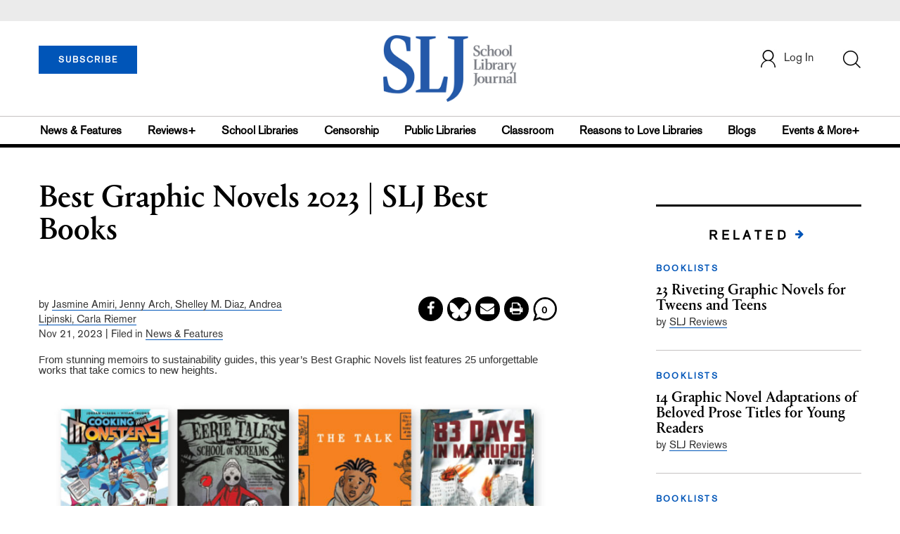

--- FILE ---
content_type: text/html; charset=utf-8
request_url: https://www.google.com/recaptcha/api2/aframe
body_size: -248
content:
<!DOCTYPE HTML><html><head><meta http-equiv="content-type" content="text/html; charset=UTF-8"></head><body><script nonce="YhOND_QPe5nN2v-lDmQynw">/** Anti-fraud and anti-abuse applications only. See google.com/recaptcha */ try{var clients={'sodar':'https://pagead2.googlesyndication.com/pagead/sodar?'};window.addEventListener("message",function(a){try{if(a.source===window.parent){var b=JSON.parse(a.data);var c=clients[b['id']];if(c){var d=document.createElement('img');d.src=c+b['params']+'&rc='+(localStorage.getItem("rc::a")?sessionStorage.getItem("rc::b"):"");window.document.body.appendChild(d);sessionStorage.setItem("rc::e",parseInt(sessionStorage.getItem("rc::e")||0)+1);localStorage.setItem("rc::h",'1769153298447');}}}catch(b){}});window.parent.postMessage("_grecaptcha_ready", "*");}catch(b){}</script></body></html>

--- FILE ---
content_type: application/javascript; charset=utf-8
request_url: https://count.personyze.com/stat-track-log-visit.js.php?fr=77&te=0&sr=7792&ld=1&ur=https%3A%2F%2Fwww.schoollibraryjournal.com%2Fstory%2Fbest-graphic-novels-2023-slj-best-books&rf=&id=872658915&si=0&ss=1769153297&nw=3&st=1&ls=1769153297&rs=0&sy=&bh=&hs=0&dg=&ps=1769153297&ev=0_e_1_8192_%2F%2Fwww.schoollibraryjournal.com%2Fstory%2Fbest-graphic-novels-2023-slj-best-books&hu=&ao=&pr=&tm=1769153297&pl=Linux%20x86_64&sc=1280x720x24&th=787161727&ck=y&aj=y&jv=n&fl=-1&sl=-1&mp=-1&cn=y&vl=-1&qt=-1
body_size: 325
content:
(function(_S_T) { if (_S_T) {_S_T.log_visit(77, 4638856, {"srch_word":"","ref_type":"direct","country_code":"US","country":"United States","region":"OH","city":"Columbus","latitude":39.962501525878906,"longitude":-83.006103515625,"ip":"3.20.240.191","1_vid":4638856,"1_ref_type":"direct","timezone":0,"current_city":"Columbus","current_state":"OH","current_country":"United States"}, 1, null, [], null, [], [], '489', [], [], null, 1769153298, 1, "[\"Best Graphic Novels 2023\",\"graphic novels\",\"School Library Journal\"]", 489, "", "URLHASH:6CFE56C5E2CA82E425D62DB0D18041D4");}})(window._S_T || window.parent && parent._S_T)